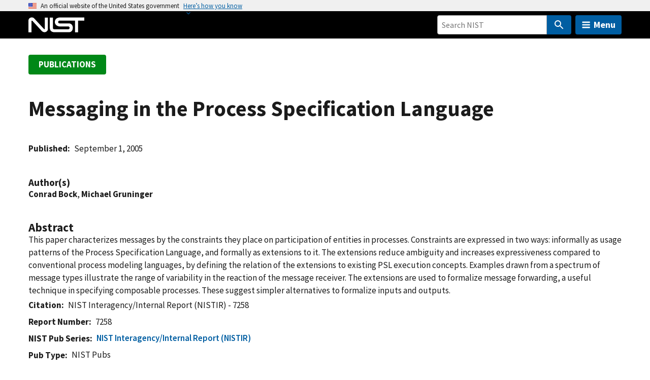

--- FILE ---
content_type: text/html; charset=UTF-8
request_url: https://www.nist.gov/publications/messaging-process-specification-language
body_size: 21363
content:
<!DOCTYPE html>
<html lang="en" dir="ltr" prefix="content: http://purl.org/rss/1.0/modules/content/  dc: http://purl.org/dc/terms/  foaf: http://xmlns.com/foaf/0.1/  og: http://ogp.me/ns#  rdfs: http://www.w3.org/2000/01/rdf-schema#  schema: http://schema.org/  sioc: http://rdfs.org/sioc/ns#  sioct: http://rdfs.org/sioc/types#  skos: http://www.w3.org/2004/02/skos/core#  xsd: http://www.w3.org/2001/XMLSchema# ">
  <head>
    <meta charset="utf-8" /><script type="text/javascript">(window.NREUM||(NREUM={})).init={ajax:{deny_list:["bam.nr-data.net"]},feature_flags:["soft_nav"]};(window.NREUM||(NREUM={})).loader_config={licenseKey:"37b7ccb661",applicationID:"1089704227",browserID:"1134161994"};;/*! For license information please see nr-loader-rum-1.308.0.min.js.LICENSE.txt */
(()=>{var e,t,r={163:(e,t,r)=>{"use strict";r.d(t,{j:()=>E});var n=r(384),i=r(1741);var a=r(2555);r(860).K7.genericEvents;const s="experimental.resources",o="register",c=e=>{if(!e||"string"!=typeof e)return!1;try{document.createDocumentFragment().querySelector(e)}catch{return!1}return!0};var d=r(2614),u=r(944),l=r(8122);const f="[data-nr-mask]",g=e=>(0,l.a)(e,(()=>{const e={feature_flags:[],experimental:{allow_registered_children:!1,resources:!1},mask_selector:"*",block_selector:"[data-nr-block]",mask_input_options:{color:!1,date:!1,"datetime-local":!1,email:!1,month:!1,number:!1,range:!1,search:!1,tel:!1,text:!1,time:!1,url:!1,week:!1,textarea:!1,select:!1,password:!0}};return{ajax:{deny_list:void 0,block_internal:!0,enabled:!0,autoStart:!0},api:{get allow_registered_children(){return e.feature_flags.includes(o)||e.experimental.allow_registered_children},set allow_registered_children(t){e.experimental.allow_registered_children=t},duplicate_registered_data:!1},browser_consent_mode:{enabled:!1},distributed_tracing:{enabled:void 0,exclude_newrelic_header:void 0,cors_use_newrelic_header:void 0,cors_use_tracecontext_headers:void 0,allowed_origins:void 0},get feature_flags(){return e.feature_flags},set feature_flags(t){e.feature_flags=t},generic_events:{enabled:!0,autoStart:!0},harvest:{interval:30},jserrors:{enabled:!0,autoStart:!0},logging:{enabled:!0,autoStart:!0},metrics:{enabled:!0,autoStart:!0},obfuscate:void 0,page_action:{enabled:!0},page_view_event:{enabled:!0,autoStart:!0},page_view_timing:{enabled:!0,autoStart:!0},performance:{capture_marks:!1,capture_measures:!1,capture_detail:!0,resources:{get enabled(){return e.feature_flags.includes(s)||e.experimental.resources},set enabled(t){e.experimental.resources=t},asset_types:[],first_party_domains:[],ignore_newrelic:!0}},privacy:{cookies_enabled:!0},proxy:{assets:void 0,beacon:void 0},session:{expiresMs:d.wk,inactiveMs:d.BB},session_replay:{autoStart:!0,enabled:!1,preload:!1,sampling_rate:10,error_sampling_rate:100,collect_fonts:!1,inline_images:!1,fix_stylesheets:!0,mask_all_inputs:!0,get mask_text_selector(){return e.mask_selector},set mask_text_selector(t){c(t)?e.mask_selector="".concat(t,",").concat(f):""===t||null===t?e.mask_selector=f:(0,u.R)(5,t)},get block_class(){return"nr-block"},get ignore_class(){return"nr-ignore"},get mask_text_class(){return"nr-mask"},get block_selector(){return e.block_selector},set block_selector(t){c(t)?e.block_selector+=",".concat(t):""!==t&&(0,u.R)(6,t)},get mask_input_options(){return e.mask_input_options},set mask_input_options(t){t&&"object"==typeof t?e.mask_input_options={...t,password:!0}:(0,u.R)(7,t)}},session_trace:{enabled:!0,autoStart:!0},soft_navigations:{enabled:!0,autoStart:!0},spa:{enabled:!0,autoStart:!0},ssl:void 0,user_actions:{enabled:!0,elementAttributes:["id","className","tagName","type"]}}})());var p=r(6154),m=r(9324);let h=0;const v={buildEnv:m.F3,distMethod:m.Xs,version:m.xv,originTime:p.WN},b={consented:!1},y={appMetadata:{},get consented(){return this.session?.state?.consent||b.consented},set consented(e){b.consented=e},customTransaction:void 0,denyList:void 0,disabled:!1,harvester:void 0,isolatedBacklog:!1,isRecording:!1,loaderType:void 0,maxBytes:3e4,obfuscator:void 0,onerror:void 0,ptid:void 0,releaseIds:{},session:void 0,timeKeeper:void 0,registeredEntities:[],jsAttributesMetadata:{bytes:0},get harvestCount(){return++h}},_=e=>{const t=(0,l.a)(e,y),r=Object.keys(v).reduce((e,t)=>(e[t]={value:v[t],writable:!1,configurable:!0,enumerable:!0},e),{});return Object.defineProperties(t,r)};var w=r(5701);const x=e=>{const t=e.startsWith("http");e+="/",r.p=t?e:"https://"+e};var R=r(7836),k=r(3241);const A={accountID:void 0,trustKey:void 0,agentID:void 0,licenseKey:void 0,applicationID:void 0,xpid:void 0},S=e=>(0,l.a)(e,A),T=new Set;function E(e,t={},r,s){let{init:o,info:c,loader_config:d,runtime:u={},exposed:l=!0}=t;if(!c){const e=(0,n.pV)();o=e.init,c=e.info,d=e.loader_config}e.init=g(o||{}),e.loader_config=S(d||{}),c.jsAttributes??={},p.bv&&(c.jsAttributes.isWorker=!0),e.info=(0,a.D)(c);const f=e.init,m=[c.beacon,c.errorBeacon];T.has(e.agentIdentifier)||(f.proxy.assets&&(x(f.proxy.assets),m.push(f.proxy.assets)),f.proxy.beacon&&m.push(f.proxy.beacon),e.beacons=[...m],function(e){const t=(0,n.pV)();Object.getOwnPropertyNames(i.W.prototype).forEach(r=>{const n=i.W.prototype[r];if("function"!=typeof n||"constructor"===n)return;let a=t[r];e[r]&&!1!==e.exposed&&"micro-agent"!==e.runtime?.loaderType&&(t[r]=(...t)=>{const n=e[r](...t);return a?a(...t):n})})}(e),(0,n.US)("activatedFeatures",w.B)),u.denyList=[...f.ajax.deny_list||[],...f.ajax.block_internal?m:[]],u.ptid=e.agentIdentifier,u.loaderType=r,e.runtime=_(u),T.has(e.agentIdentifier)||(e.ee=R.ee.get(e.agentIdentifier),e.exposed=l,(0,k.W)({agentIdentifier:e.agentIdentifier,drained:!!w.B?.[e.agentIdentifier],type:"lifecycle",name:"initialize",feature:void 0,data:e.config})),T.add(e.agentIdentifier)}},384:(e,t,r)=>{"use strict";r.d(t,{NT:()=>s,US:()=>u,Zm:()=>o,bQ:()=>d,dV:()=>c,pV:()=>l});var n=r(6154),i=r(1863),a=r(1910);const s={beacon:"bam.nr-data.net",errorBeacon:"bam.nr-data.net"};function o(){return n.gm.NREUM||(n.gm.NREUM={}),void 0===n.gm.newrelic&&(n.gm.newrelic=n.gm.NREUM),n.gm.NREUM}function c(){let e=o();return e.o||(e.o={ST:n.gm.setTimeout,SI:n.gm.setImmediate||n.gm.setInterval,CT:n.gm.clearTimeout,XHR:n.gm.XMLHttpRequest,REQ:n.gm.Request,EV:n.gm.Event,PR:n.gm.Promise,MO:n.gm.MutationObserver,FETCH:n.gm.fetch,WS:n.gm.WebSocket},(0,a.i)(...Object.values(e.o))),e}function d(e,t){let r=o();r.initializedAgents??={},t.initializedAt={ms:(0,i.t)(),date:new Date},r.initializedAgents[e]=t}function u(e,t){o()[e]=t}function l(){return function(){let e=o();const t=e.info||{};e.info={beacon:s.beacon,errorBeacon:s.errorBeacon,...t}}(),function(){let e=o();const t=e.init||{};e.init={...t}}(),c(),function(){let e=o();const t=e.loader_config||{};e.loader_config={...t}}(),o()}},782:(e,t,r)=>{"use strict";r.d(t,{T:()=>n});const n=r(860).K7.pageViewTiming},860:(e,t,r)=>{"use strict";r.d(t,{$J:()=>u,K7:()=>c,P3:()=>d,XX:()=>i,Yy:()=>o,df:()=>a,qY:()=>n,v4:()=>s});const n="events",i="jserrors",a="browser/blobs",s="rum",o="browser/logs",c={ajax:"ajax",genericEvents:"generic_events",jserrors:i,logging:"logging",metrics:"metrics",pageAction:"page_action",pageViewEvent:"page_view_event",pageViewTiming:"page_view_timing",sessionReplay:"session_replay",sessionTrace:"session_trace",softNav:"soft_navigations",spa:"spa"},d={[c.pageViewEvent]:1,[c.pageViewTiming]:2,[c.metrics]:3,[c.jserrors]:4,[c.spa]:5,[c.ajax]:6,[c.sessionTrace]:7,[c.softNav]:8,[c.sessionReplay]:9,[c.logging]:10,[c.genericEvents]:11},u={[c.pageViewEvent]:s,[c.pageViewTiming]:n,[c.ajax]:n,[c.spa]:n,[c.softNav]:n,[c.metrics]:i,[c.jserrors]:i,[c.sessionTrace]:a,[c.sessionReplay]:a,[c.logging]:o,[c.genericEvents]:"ins"}},944:(e,t,r)=>{"use strict";r.d(t,{R:()=>i});var n=r(3241);function i(e,t){"function"==typeof console.debug&&(console.debug("New Relic Warning: https://github.com/newrelic/newrelic-browser-agent/blob/main/docs/warning-codes.md#".concat(e),t),(0,n.W)({agentIdentifier:null,drained:null,type:"data",name:"warn",feature:"warn",data:{code:e,secondary:t}}))}},1687:(e,t,r)=>{"use strict";r.d(t,{Ak:()=>d,Ze:()=>f,x3:()=>u});var n=r(3241),i=r(7836),a=r(3606),s=r(860),o=r(2646);const c={};function d(e,t){const r={staged:!1,priority:s.P3[t]||0};l(e),c[e].get(t)||c[e].set(t,r)}function u(e,t){e&&c[e]&&(c[e].get(t)&&c[e].delete(t),p(e,t,!1),c[e].size&&g(e))}function l(e){if(!e)throw new Error("agentIdentifier required");c[e]||(c[e]=new Map)}function f(e="",t="feature",r=!1){if(l(e),!e||!c[e].get(t)||r)return p(e,t);c[e].get(t).staged=!0,g(e)}function g(e){const t=Array.from(c[e]);t.every(([e,t])=>t.staged)&&(t.sort((e,t)=>e[1].priority-t[1].priority),t.forEach(([t])=>{c[e].delete(t),p(e,t)}))}function p(e,t,r=!0){const s=e?i.ee.get(e):i.ee,c=a.i.handlers;if(!s.aborted&&s.backlog&&c){if((0,n.W)({agentIdentifier:e,type:"lifecycle",name:"drain",feature:t}),r){const e=s.backlog[t],r=c[t];if(r){for(let t=0;e&&t<e.length;++t)m(e[t],r);Object.entries(r).forEach(([e,t])=>{Object.values(t||{}).forEach(t=>{t[0]?.on&&t[0]?.context()instanceof o.y&&t[0].on(e,t[1])})})}}s.isolatedBacklog||delete c[t],s.backlog[t]=null,s.emit("drain-"+t,[])}}function m(e,t){var r=e[1];Object.values(t[r]||{}).forEach(t=>{var r=e[0];if(t[0]===r){var n=t[1],i=e[3],a=e[2];n.apply(i,a)}})}},1738:(e,t,r)=>{"use strict";r.d(t,{U:()=>g,Y:()=>f});var n=r(3241),i=r(9908),a=r(1863),s=r(944),o=r(5701),c=r(3969),d=r(8362),u=r(860),l=r(4261);function f(e,t,r,a){const f=a||r;!f||f[e]&&f[e]!==d.d.prototype[e]||(f[e]=function(){(0,i.p)(c.xV,["API/"+e+"/called"],void 0,u.K7.metrics,r.ee),(0,n.W)({agentIdentifier:r.agentIdentifier,drained:!!o.B?.[r.agentIdentifier],type:"data",name:"api",feature:l.Pl+e,data:{}});try{return t.apply(this,arguments)}catch(e){(0,s.R)(23,e)}})}function g(e,t,r,n,s){const o=e.info;null===r?delete o.jsAttributes[t]:o.jsAttributes[t]=r,(s||null===r)&&(0,i.p)(l.Pl+n,[(0,a.t)(),t,r],void 0,"session",e.ee)}},1741:(e,t,r)=>{"use strict";r.d(t,{W:()=>a});var n=r(944),i=r(4261);class a{#e(e,...t){if(this[e]!==a.prototype[e])return this[e](...t);(0,n.R)(35,e)}addPageAction(e,t){return this.#e(i.hG,e,t)}register(e){return this.#e(i.eY,e)}recordCustomEvent(e,t){return this.#e(i.fF,e,t)}setPageViewName(e,t){return this.#e(i.Fw,e,t)}setCustomAttribute(e,t,r){return this.#e(i.cD,e,t,r)}noticeError(e,t){return this.#e(i.o5,e,t)}setUserId(e,t=!1){return this.#e(i.Dl,e,t)}setApplicationVersion(e){return this.#e(i.nb,e)}setErrorHandler(e){return this.#e(i.bt,e)}addRelease(e,t){return this.#e(i.k6,e,t)}log(e,t){return this.#e(i.$9,e,t)}start(){return this.#e(i.d3)}finished(e){return this.#e(i.BL,e)}recordReplay(){return this.#e(i.CH)}pauseReplay(){return this.#e(i.Tb)}addToTrace(e){return this.#e(i.U2,e)}setCurrentRouteName(e){return this.#e(i.PA,e)}interaction(e){return this.#e(i.dT,e)}wrapLogger(e,t,r){return this.#e(i.Wb,e,t,r)}measure(e,t){return this.#e(i.V1,e,t)}consent(e){return this.#e(i.Pv,e)}}},1863:(e,t,r)=>{"use strict";function n(){return Math.floor(performance.now())}r.d(t,{t:()=>n})},1910:(e,t,r)=>{"use strict";r.d(t,{i:()=>a});var n=r(944);const i=new Map;function a(...e){return e.every(e=>{if(i.has(e))return i.get(e);const t="function"==typeof e?e.toString():"",r=t.includes("[native code]"),a=t.includes("nrWrapper");return r||a||(0,n.R)(64,e?.name||t),i.set(e,r),r})}},2555:(e,t,r)=>{"use strict";r.d(t,{D:()=>o,f:()=>s});var n=r(384),i=r(8122);const a={beacon:n.NT.beacon,errorBeacon:n.NT.errorBeacon,licenseKey:void 0,applicationID:void 0,sa:void 0,queueTime:void 0,applicationTime:void 0,ttGuid:void 0,user:void 0,account:void 0,product:void 0,extra:void 0,jsAttributes:{},userAttributes:void 0,atts:void 0,transactionName:void 0,tNamePlain:void 0};function s(e){try{return!!e.licenseKey&&!!e.errorBeacon&&!!e.applicationID}catch(e){return!1}}const o=e=>(0,i.a)(e,a)},2614:(e,t,r)=>{"use strict";r.d(t,{BB:()=>s,H3:()=>n,g:()=>d,iL:()=>c,tS:()=>o,uh:()=>i,wk:()=>a});const n="NRBA",i="SESSION",a=144e5,s=18e5,o={STARTED:"session-started",PAUSE:"session-pause",RESET:"session-reset",RESUME:"session-resume",UPDATE:"session-update"},c={SAME_TAB:"same-tab",CROSS_TAB:"cross-tab"},d={OFF:0,FULL:1,ERROR:2}},2646:(e,t,r)=>{"use strict";r.d(t,{y:()=>n});class n{constructor(e){this.contextId=e}}},2843:(e,t,r)=>{"use strict";r.d(t,{G:()=>a,u:()=>i});var n=r(3878);function i(e,t=!1,r,i){(0,n.DD)("visibilitychange",function(){if(t)return void("hidden"===document.visibilityState&&e());e(document.visibilityState)},r,i)}function a(e,t,r){(0,n.sp)("pagehide",e,t,r)}},3241:(e,t,r)=>{"use strict";r.d(t,{W:()=>a});var n=r(6154);const i="newrelic";function a(e={}){try{n.gm.dispatchEvent(new CustomEvent(i,{detail:e}))}catch(e){}}},3606:(e,t,r)=>{"use strict";r.d(t,{i:()=>a});var n=r(9908);a.on=s;var i=a.handlers={};function a(e,t,r,a){s(a||n.d,i,e,t,r)}function s(e,t,r,i,a){a||(a="feature"),e||(e=n.d);var s=t[a]=t[a]||{};(s[r]=s[r]||[]).push([e,i])}},3878:(e,t,r)=>{"use strict";function n(e,t){return{capture:e,passive:!1,signal:t}}function i(e,t,r=!1,i){window.addEventListener(e,t,n(r,i))}function a(e,t,r=!1,i){document.addEventListener(e,t,n(r,i))}r.d(t,{DD:()=>a,jT:()=>n,sp:()=>i})},3969:(e,t,r)=>{"use strict";r.d(t,{TZ:()=>n,XG:()=>o,rs:()=>i,xV:()=>s,z_:()=>a});const n=r(860).K7.metrics,i="sm",a="cm",s="storeSupportabilityMetrics",o="storeEventMetrics"},4234:(e,t,r)=>{"use strict";r.d(t,{W:()=>a});var n=r(7836),i=r(1687);class a{constructor(e,t){this.agentIdentifier=e,this.ee=n.ee.get(e),this.featureName=t,this.blocked=!1}deregisterDrain(){(0,i.x3)(this.agentIdentifier,this.featureName)}}},4261:(e,t,r)=>{"use strict";r.d(t,{$9:()=>d,BL:()=>o,CH:()=>g,Dl:()=>_,Fw:()=>y,PA:()=>h,Pl:()=>n,Pv:()=>k,Tb:()=>l,U2:()=>a,V1:()=>R,Wb:()=>x,bt:()=>b,cD:()=>v,d3:()=>w,dT:()=>c,eY:()=>p,fF:()=>f,hG:()=>i,k6:()=>s,nb:()=>m,o5:()=>u});const n="api-",i="addPageAction",a="addToTrace",s="addRelease",o="finished",c="interaction",d="log",u="noticeError",l="pauseReplay",f="recordCustomEvent",g="recordReplay",p="register",m="setApplicationVersion",h="setCurrentRouteName",v="setCustomAttribute",b="setErrorHandler",y="setPageViewName",_="setUserId",w="start",x="wrapLogger",R="measure",k="consent"},5289:(e,t,r)=>{"use strict";r.d(t,{GG:()=>s,Qr:()=>c,sB:()=>o});var n=r(3878),i=r(6389);function a(){return"undefined"==typeof document||"complete"===document.readyState}function s(e,t){if(a())return e();const r=(0,i.J)(e),s=setInterval(()=>{a()&&(clearInterval(s),r())},500);(0,n.sp)("load",r,t)}function o(e){if(a())return e();(0,n.DD)("DOMContentLoaded",e)}function c(e){if(a())return e();(0,n.sp)("popstate",e)}},5607:(e,t,r)=>{"use strict";r.d(t,{W:()=>n});const n=(0,r(9566).bz)()},5701:(e,t,r)=>{"use strict";r.d(t,{B:()=>a,t:()=>s});var n=r(3241);const i=new Set,a={};function s(e,t){const r=t.agentIdentifier;a[r]??={},e&&"object"==typeof e&&(i.has(r)||(t.ee.emit("rumresp",[e]),a[r]=e,i.add(r),(0,n.W)({agentIdentifier:r,loaded:!0,drained:!0,type:"lifecycle",name:"load",feature:void 0,data:e})))}},6154:(e,t,r)=>{"use strict";r.d(t,{OF:()=>c,RI:()=>i,WN:()=>u,bv:()=>a,eN:()=>l,gm:()=>s,mw:()=>o,sb:()=>d});var n=r(1863);const i="undefined"!=typeof window&&!!window.document,a="undefined"!=typeof WorkerGlobalScope&&("undefined"!=typeof self&&self instanceof WorkerGlobalScope&&self.navigator instanceof WorkerNavigator||"undefined"!=typeof globalThis&&globalThis instanceof WorkerGlobalScope&&globalThis.navigator instanceof WorkerNavigator),s=i?window:"undefined"!=typeof WorkerGlobalScope&&("undefined"!=typeof self&&self instanceof WorkerGlobalScope&&self||"undefined"!=typeof globalThis&&globalThis instanceof WorkerGlobalScope&&globalThis),o=Boolean("hidden"===s?.document?.visibilityState),c=/iPad|iPhone|iPod/.test(s.navigator?.userAgent),d=c&&"undefined"==typeof SharedWorker,u=((()=>{const e=s.navigator?.userAgent?.match(/Firefox[/\s](\d+\.\d+)/);Array.isArray(e)&&e.length>=2&&e[1]})(),Date.now()-(0,n.t)()),l=()=>"undefined"!=typeof PerformanceNavigationTiming&&s?.performance?.getEntriesByType("navigation")?.[0]?.responseStart},6389:(e,t,r)=>{"use strict";function n(e,t=500,r={}){const n=r?.leading||!1;let i;return(...r)=>{n&&void 0===i&&(e.apply(this,r),i=setTimeout(()=>{i=clearTimeout(i)},t)),n||(clearTimeout(i),i=setTimeout(()=>{e.apply(this,r)},t))}}function i(e){let t=!1;return(...r)=>{t||(t=!0,e.apply(this,r))}}r.d(t,{J:()=>i,s:()=>n})},6630:(e,t,r)=>{"use strict";r.d(t,{T:()=>n});const n=r(860).K7.pageViewEvent},7699:(e,t,r)=>{"use strict";r.d(t,{It:()=>a,KC:()=>o,No:()=>i,qh:()=>s});var n=r(860);const i=16e3,a=1e6,s="SESSION_ERROR",o={[n.K7.logging]:!0,[n.K7.genericEvents]:!1,[n.K7.jserrors]:!1,[n.K7.ajax]:!1}},7836:(e,t,r)=>{"use strict";r.d(t,{P:()=>o,ee:()=>c});var n=r(384),i=r(8990),a=r(2646),s=r(5607);const o="nr@context:".concat(s.W),c=function e(t,r){var n={},s={},u={},l=!1;try{l=16===r.length&&d.initializedAgents?.[r]?.runtime.isolatedBacklog}catch(e){}var f={on:p,addEventListener:p,removeEventListener:function(e,t){var r=n[e];if(!r)return;for(var i=0;i<r.length;i++)r[i]===t&&r.splice(i,1)},emit:function(e,r,n,i,a){!1!==a&&(a=!0);if(c.aborted&&!i)return;t&&a&&t.emit(e,r,n);var o=g(n);m(e).forEach(e=>{e.apply(o,r)});var d=v()[s[e]];d&&d.push([f,e,r,o]);return o},get:h,listeners:m,context:g,buffer:function(e,t){const r=v();if(t=t||"feature",f.aborted)return;Object.entries(e||{}).forEach(([e,n])=>{s[n]=t,t in r||(r[t]=[])})},abort:function(){f._aborted=!0,Object.keys(f.backlog).forEach(e=>{delete f.backlog[e]})},isBuffering:function(e){return!!v()[s[e]]},debugId:r,backlog:l?{}:t&&"object"==typeof t.backlog?t.backlog:{},isolatedBacklog:l};return Object.defineProperty(f,"aborted",{get:()=>{let e=f._aborted||!1;return e||(t&&(e=t.aborted),e)}}),f;function g(e){return e&&e instanceof a.y?e:e?(0,i.I)(e,o,()=>new a.y(o)):new a.y(o)}function p(e,t){n[e]=m(e).concat(t)}function m(e){return n[e]||[]}function h(t){return u[t]=u[t]||e(f,t)}function v(){return f.backlog}}(void 0,"globalEE"),d=(0,n.Zm)();d.ee||(d.ee=c)},8122:(e,t,r)=>{"use strict";r.d(t,{a:()=>i});var n=r(944);function i(e,t){try{if(!e||"object"!=typeof e)return(0,n.R)(3);if(!t||"object"!=typeof t)return(0,n.R)(4);const r=Object.create(Object.getPrototypeOf(t),Object.getOwnPropertyDescriptors(t)),a=0===Object.keys(r).length?e:r;for(let s in a)if(void 0!==e[s])try{if(null===e[s]){r[s]=null;continue}Array.isArray(e[s])&&Array.isArray(t[s])?r[s]=Array.from(new Set([...e[s],...t[s]])):"object"==typeof e[s]&&"object"==typeof t[s]?r[s]=i(e[s],t[s]):r[s]=e[s]}catch(e){r[s]||(0,n.R)(1,e)}return r}catch(e){(0,n.R)(2,e)}}},8362:(e,t,r)=>{"use strict";r.d(t,{d:()=>a});var n=r(9566),i=r(1741);class a extends i.W{agentIdentifier=(0,n.LA)(16)}},8374:(e,t,r)=>{r.nc=(()=>{try{return document?.currentScript?.nonce}catch(e){}return""})()},8990:(e,t,r)=>{"use strict";r.d(t,{I:()=>i});var n=Object.prototype.hasOwnProperty;function i(e,t,r){if(n.call(e,t))return e[t];var i=r();if(Object.defineProperty&&Object.keys)try{return Object.defineProperty(e,t,{value:i,writable:!0,enumerable:!1}),i}catch(e){}return e[t]=i,i}},9324:(e,t,r)=>{"use strict";r.d(t,{F3:()=>i,Xs:()=>a,xv:()=>n});const n="1.308.0",i="PROD",a="CDN"},9566:(e,t,r)=>{"use strict";r.d(t,{LA:()=>o,bz:()=>s});var n=r(6154);const i="xxxxxxxx-xxxx-4xxx-yxxx-xxxxxxxxxxxx";function a(e,t){return e?15&e[t]:16*Math.random()|0}function s(){const e=n.gm?.crypto||n.gm?.msCrypto;let t,r=0;return e&&e.getRandomValues&&(t=e.getRandomValues(new Uint8Array(30))),i.split("").map(e=>"x"===e?a(t,r++).toString(16):"y"===e?(3&a()|8).toString(16):e).join("")}function o(e){const t=n.gm?.crypto||n.gm?.msCrypto;let r,i=0;t&&t.getRandomValues&&(r=t.getRandomValues(new Uint8Array(e)));const s=[];for(var o=0;o<e;o++)s.push(a(r,i++).toString(16));return s.join("")}},9908:(e,t,r)=>{"use strict";r.d(t,{d:()=>n,p:()=>i});var n=r(7836).ee.get("handle");function i(e,t,r,i,a){a?(a.buffer([e],i),a.emit(e,t,r)):(n.buffer([e],i),n.emit(e,t,r))}}},n={};function i(e){var t=n[e];if(void 0!==t)return t.exports;var a=n[e]={exports:{}};return r[e](a,a.exports,i),a.exports}i.m=r,i.d=(e,t)=>{for(var r in t)i.o(t,r)&&!i.o(e,r)&&Object.defineProperty(e,r,{enumerable:!0,get:t[r]})},i.f={},i.e=e=>Promise.all(Object.keys(i.f).reduce((t,r)=>(i.f[r](e,t),t),[])),i.u=e=>"nr-rum-1.308.0.min.js",i.o=(e,t)=>Object.prototype.hasOwnProperty.call(e,t),e={},t="NRBA-1.308.0.PROD:",i.l=(r,n,a,s)=>{if(e[r])e[r].push(n);else{var o,c;if(void 0!==a)for(var d=document.getElementsByTagName("script"),u=0;u<d.length;u++){var l=d[u];if(l.getAttribute("src")==r||l.getAttribute("data-webpack")==t+a){o=l;break}}if(!o){c=!0;var f={296:"sha512-+MIMDsOcckGXa1EdWHqFNv7P+JUkd5kQwCBr3KE6uCvnsBNUrdSt4a/3/L4j4TxtnaMNjHpza2/erNQbpacJQA=="};(o=document.createElement("script")).charset="utf-8",i.nc&&o.setAttribute("nonce",i.nc),o.setAttribute("data-webpack",t+a),o.src=r,0!==o.src.indexOf(window.location.origin+"/")&&(o.crossOrigin="anonymous"),f[s]&&(o.integrity=f[s])}e[r]=[n];var g=(t,n)=>{o.onerror=o.onload=null,clearTimeout(p);var i=e[r];if(delete e[r],o.parentNode&&o.parentNode.removeChild(o),i&&i.forEach(e=>e(n)),t)return t(n)},p=setTimeout(g.bind(null,void 0,{type:"timeout",target:o}),12e4);o.onerror=g.bind(null,o.onerror),o.onload=g.bind(null,o.onload),c&&document.head.appendChild(o)}},i.r=e=>{"undefined"!=typeof Symbol&&Symbol.toStringTag&&Object.defineProperty(e,Symbol.toStringTag,{value:"Module"}),Object.defineProperty(e,"__esModule",{value:!0})},i.p="https://js-agent.newrelic.com/",(()=>{var e={374:0,840:0};i.f.j=(t,r)=>{var n=i.o(e,t)?e[t]:void 0;if(0!==n)if(n)r.push(n[2]);else{var a=new Promise((r,i)=>n=e[t]=[r,i]);r.push(n[2]=a);var s=i.p+i.u(t),o=new Error;i.l(s,r=>{if(i.o(e,t)&&(0!==(n=e[t])&&(e[t]=void 0),n)){var a=r&&("load"===r.type?"missing":r.type),s=r&&r.target&&r.target.src;o.message="Loading chunk "+t+" failed: ("+a+": "+s+")",o.name="ChunkLoadError",o.type=a,o.request=s,n[1](o)}},"chunk-"+t,t)}};var t=(t,r)=>{var n,a,[s,o,c]=r,d=0;if(s.some(t=>0!==e[t])){for(n in o)i.o(o,n)&&(i.m[n]=o[n]);if(c)c(i)}for(t&&t(r);d<s.length;d++)a=s[d],i.o(e,a)&&e[a]&&e[a][0](),e[a]=0},r=self["webpackChunk:NRBA-1.308.0.PROD"]=self["webpackChunk:NRBA-1.308.0.PROD"]||[];r.forEach(t.bind(null,0)),r.push=t.bind(null,r.push.bind(r))})(),(()=>{"use strict";i(8374);var e=i(8362),t=i(860);const r=Object.values(t.K7);var n=i(163);var a=i(9908),s=i(1863),o=i(4261),c=i(1738);var d=i(1687),u=i(4234),l=i(5289),f=i(6154),g=i(944),p=i(384);const m=e=>f.RI&&!0===e?.privacy.cookies_enabled;function h(e){return!!(0,p.dV)().o.MO&&m(e)&&!0===e?.session_trace.enabled}var v=i(6389),b=i(7699);class y extends u.W{constructor(e,t){super(e.agentIdentifier,t),this.agentRef=e,this.abortHandler=void 0,this.featAggregate=void 0,this.loadedSuccessfully=void 0,this.onAggregateImported=new Promise(e=>{this.loadedSuccessfully=e}),this.deferred=Promise.resolve(),!1===e.init[this.featureName].autoStart?this.deferred=new Promise((t,r)=>{this.ee.on("manual-start-all",(0,v.J)(()=>{(0,d.Ak)(e.agentIdentifier,this.featureName),t()}))}):(0,d.Ak)(e.agentIdentifier,t)}importAggregator(e,t,r={}){if(this.featAggregate)return;const n=async()=>{let n;await this.deferred;try{if(m(e.init)){const{setupAgentSession:t}=await i.e(296).then(i.bind(i,3305));n=t(e)}}catch(e){(0,g.R)(20,e),this.ee.emit("internal-error",[e]),(0,a.p)(b.qh,[e],void 0,this.featureName,this.ee)}try{if(!this.#t(this.featureName,n,e.init))return(0,d.Ze)(this.agentIdentifier,this.featureName),void this.loadedSuccessfully(!1);const{Aggregate:i}=await t();this.featAggregate=new i(e,r),e.runtime.harvester.initializedAggregates.push(this.featAggregate),this.loadedSuccessfully(!0)}catch(e){(0,g.R)(34,e),this.abortHandler?.(),(0,d.Ze)(this.agentIdentifier,this.featureName,!0),this.loadedSuccessfully(!1),this.ee&&this.ee.abort()}};f.RI?(0,l.GG)(()=>n(),!0):n()}#t(e,r,n){if(this.blocked)return!1;switch(e){case t.K7.sessionReplay:return h(n)&&!!r;case t.K7.sessionTrace:return!!r;default:return!0}}}var _=i(6630),w=i(2614),x=i(3241);class R extends y{static featureName=_.T;constructor(e){var t;super(e,_.T),this.setupInspectionEvents(e.agentIdentifier),t=e,(0,c.Y)(o.Fw,function(e,r){"string"==typeof e&&("/"!==e.charAt(0)&&(e="/"+e),t.runtime.customTransaction=(r||"http://custom.transaction")+e,(0,a.p)(o.Pl+o.Fw,[(0,s.t)()],void 0,void 0,t.ee))},t),this.importAggregator(e,()=>i.e(296).then(i.bind(i,3943)))}setupInspectionEvents(e){const t=(t,r)=>{t&&(0,x.W)({agentIdentifier:e,timeStamp:t.timeStamp,loaded:"complete"===t.target.readyState,type:"window",name:r,data:t.target.location+""})};(0,l.sB)(e=>{t(e,"DOMContentLoaded")}),(0,l.GG)(e=>{t(e,"load")}),(0,l.Qr)(e=>{t(e,"navigate")}),this.ee.on(w.tS.UPDATE,(t,r)=>{(0,x.W)({agentIdentifier:e,type:"lifecycle",name:"session",data:r})})}}class k extends e.d{constructor(e){var t;(super(),f.gm)?(this.features={},(0,p.bQ)(this.agentIdentifier,this),this.desiredFeatures=new Set(e.features||[]),this.desiredFeatures.add(R),(0,n.j)(this,e,e.loaderType||"agent"),t=this,(0,c.Y)(o.cD,function(e,r,n=!1){if("string"==typeof e){if(["string","number","boolean"].includes(typeof r)||null===r)return(0,c.U)(t,e,r,o.cD,n);(0,g.R)(40,typeof r)}else(0,g.R)(39,typeof e)},t),function(e){(0,c.Y)(o.Dl,function(t,r=!1){if("string"!=typeof t&&null!==t)return void(0,g.R)(41,typeof t);const n=e.info.jsAttributes["enduser.id"];r&&null!=n&&n!==t?(0,a.p)(o.Pl+"setUserIdAndResetSession",[t],void 0,"session",e.ee):(0,c.U)(e,"enduser.id",t,o.Dl,!0)},e)}(this),function(e){(0,c.Y)(o.nb,function(t){if("string"==typeof t||null===t)return(0,c.U)(e,"application.version",t,o.nb,!1);(0,g.R)(42,typeof t)},e)}(this),function(e){(0,c.Y)(o.d3,function(){e.ee.emit("manual-start-all")},e)}(this),function(e){(0,c.Y)(o.Pv,function(t=!0){if("boolean"==typeof t){if((0,a.p)(o.Pl+o.Pv,[t],void 0,"session",e.ee),e.runtime.consented=t,t){const t=e.features.page_view_event;t.onAggregateImported.then(e=>{const r=t.featAggregate;e&&!r.sentRum&&r.sendRum()})}}else(0,g.R)(65,typeof t)},e)}(this),this.run()):(0,g.R)(21)}get config(){return{info:this.info,init:this.init,loader_config:this.loader_config,runtime:this.runtime}}get api(){return this}run(){try{const e=function(e){const t={};return r.forEach(r=>{t[r]=!!e[r]?.enabled}),t}(this.init),n=[...this.desiredFeatures];n.sort((e,r)=>t.P3[e.featureName]-t.P3[r.featureName]),n.forEach(r=>{if(!e[r.featureName]&&r.featureName!==t.K7.pageViewEvent)return;if(r.featureName===t.K7.spa)return void(0,g.R)(67);const n=function(e){switch(e){case t.K7.ajax:return[t.K7.jserrors];case t.K7.sessionTrace:return[t.K7.ajax,t.K7.pageViewEvent];case t.K7.sessionReplay:return[t.K7.sessionTrace];case t.K7.pageViewTiming:return[t.K7.pageViewEvent];default:return[]}}(r.featureName).filter(e=>!(e in this.features));n.length>0&&(0,g.R)(36,{targetFeature:r.featureName,missingDependencies:n}),this.features[r.featureName]=new r(this)})}catch(e){(0,g.R)(22,e);for(const e in this.features)this.features[e].abortHandler?.();const t=(0,p.Zm)();delete t.initializedAgents[this.agentIdentifier]?.features,delete this.sharedAggregator;return t.ee.get(this.agentIdentifier).abort(),!1}}}var A=i(2843),S=i(782);class T extends y{static featureName=S.T;constructor(e){super(e,S.T),f.RI&&((0,A.u)(()=>(0,a.p)("docHidden",[(0,s.t)()],void 0,S.T,this.ee),!0),(0,A.G)(()=>(0,a.p)("winPagehide",[(0,s.t)()],void 0,S.T,this.ee)),this.importAggregator(e,()=>i.e(296).then(i.bind(i,2117))))}}var E=i(3969);class I extends y{static featureName=E.TZ;constructor(e){super(e,E.TZ),f.RI&&document.addEventListener("securitypolicyviolation",e=>{(0,a.p)(E.xV,["Generic/CSPViolation/Detected"],void 0,this.featureName,this.ee)}),this.importAggregator(e,()=>i.e(296).then(i.bind(i,9623)))}}new k({features:[R,T,I],loaderType:"lite"})})()})();</script>
<noscript><style>form.antibot * :not(.antibot-message) { display: none !important; }</style>
</noscript><script async src="https://www.googletagmanager.com/gtag/js?id=G-HEQ0YF2VYL"></script>
<script>window.dataLayer = window.dataLayer || [];function gtag(){dataLayer.push(arguments)};gtag("js", new Date());gtag("set", "developer_id.dMDhkMT", true);gtag('set', {'cookie_flags': 'SameSite=None;Secure', 'cookie_domain': 'www.nist.gov'});
gtag('config', 'G-CSLL4ZEK4L', { 
    'agency': 'DOC', 
    'subagency': 'NIST', 
    'groups': 'default',
});gtag("config", "G-HEQ0YF2VYL", {"groups":"default","page_placeholder":"PLACEHOLDER_page_location","link_attribution":true,"allow_ad_personalization_signals":false});gtag("config", "G-CSLL4ZEK4L", {"groups":"default","page_placeholder":"PLACEHOLDER_page_location","link_attribution":true,"allow_ad_personalization_signals":false});gtag("event", "custom", {"node_title":"Messaging in the Process Specification Language","node_id":"739626","content_type":"Publication"});</script>
<meta name="description" content="This paper characterizes messages by the constraints they place on participation of entities in processes." />
<link rel="shortlink" href="https://www.nist.gov/node/739626" />
<link rel="canonical" href="https://www.nist.gov/publications/messaging-process-specification-language" />
<meta name="citation_title" content="Messaging in the Process Specification Language" />
<meta name="citation_author" content="Conrad Bock" />
<meta name="citation_author" content="Michael Gruninger" />
<meta name="citation_publication_date" content="2005-09-01T08:00-04:00" />
<meta name="citation_pdf_url" content="https://doi.org/10.6028/NIST.IR.7258" />
<meta property="og:site_name" content="NIST" />
<meta property="og:type" content="Article" />
<meta property="og:url" content="https://www.nist.gov/publications/messaging-process-specification-language" />
<meta property="og:title" content="Messaging in the Process Specification Language" />
<meta property="og:description" content="This paper characterizes messages by the constraints they place on participation of entities in processes." />
<meta property="og:image" content="https://www.nist.gov/themes/custom/nist_www/img/homepage/nist_mark.png" />
<meta property="article:author" content="Conrad Bock" />
<meta property="article:author" content="Michael Gruninger" />
<meta property="article:published_time" content="2005-09-01T08:00-04:00" />
<meta property="article:modified_time" content="2021-10-12T11:10-04:00" />
<meta name="dcterms.title" content="Messaging in the Process Specification Language" />
<meta name="dcterms.creator" content="Conrad Bock, Michael Gruninger" />
<meta name="dcterms.description" content="This paper characterizes messages by the constraints they place on participation of entities in processes." />
<meta name="dcterms.publisher" content="Conrad Bock, Michael Gruninger" />
<meta name="dcterms.date" content="2005-09-01T08:00-04:00" />
<meta name="dcterms.type" content="text" />
<meta name="dcterms.format" content="text/html" />
<meta name="dcterms.identifier" content="https://www.nist.gov/publications/messaging-process-specification-language" />
<meta name="dcterms.source" content="NIST" />
<meta name="dcterms.created" content="2005-09-01T08:00-04:00" />
<meta name="dcterms.modified" content="2021-10-12T11:10-04:00" />
<meta name="twitter:card" content="summary_large_image" />
<meta name="twitter:description" content="This paper characterizes messages by the constraints they place on participation of entities in processes." />
<meta name="twitter:site" content="NIST" />
<meta name="twitter:title" content="Messaging in the Process Specification Language" />
<meta name="google-site-verification" content="QMu0ODkER3rN5hLcMLqNVf7e3bkjYsNLTuhqfH48jCA" />
<meta name="Generator" content="Drupal 10 (https://www.drupal.org)" />
<meta name="MobileOptimized" content="width" />
<meta name="HandheldFriendly" content="true" />
<meta name="viewport" content="width=device-width, initial-scale=1.0" />
<meta name="nist_search_modified" class="elastic" content="2021-10-12T11:10:00-04:00" />
<meta name="nist_search_bundle" class="elastic" content="publication" />
<link rel="icon" href="/themes/custom/nist_www/favicon.ico" type="image/vnd.microsoft.icon" />

    <title>Messaging in the Process Specification Language | NIST</title>
    <link rel="stylesheet" media="all" href="/sites/default/files/css/css_NlbCoZDcT-9JRCSnIwMy6Hwrl8YwKOhfI1W8_z0adno.css?delta=0&amp;language=en&amp;theme=nist_www&amp;include=[base64]" />
<link rel="stylesheet" media="all" href="/sites/default/files/css/css_1tILtEQNbrQC4mgnUclMdyMerJQU6Jvm9eYndBBwgPg.css?delta=1&amp;language=en&amp;theme=nist_www&amp;include=[base64]" />
<link rel="stylesheet" media="print" href="/sites/default/files/css/css_LpHBc8EPEsDrEJSd96BC5X0OHJG9W5P68QT2eD_fJio.css?delta=2&amp;language=en&amp;theme=nist_www&amp;include=[base64]" />
<link rel="stylesheet" media="all" href="/sites/default/files/css/css_5GB0yD0alCK5-UVq6LVF7vNUIZvRLnqID9zW70Pr1iM.css?delta=3&amp;language=en&amp;theme=nist_www&amp;include=[base64]" />

    <script src="/sites/default/files/js/js_5WbAeKWaHF5M7ZGOm0J4MoiuVLINg4UjWTVpVV4wxTc.js?scope=header&amp;delta=0&amp;language=en&amp;theme=nist_www&amp;include=[base64]"></script>

  </head>
  <body class="node-739626">
        <a href="#main-content" class="visually-hidden focusable" data-elastic-exclude>
      Skip to main content
    </a>
    
      <div class="dialog-off-canvas-main-canvas" data-off-canvas-main-canvas>
    
  <!-- nist-index-ignore-start -->
<section data-elastic-exclude class="usa-banner" aria-label="Official website of the United States government">
  <div class="usa-accordion">
    <header class="usa-banner__header">
      <div class="usa-banner__inner">
        <div class="grid-col-auto">
          <img class="usa-banner__header-flag" src="/libraries/nist-component-library/dist/img/us_flag_small.png" alt="U.S. flag">
        </div>
        <div class="grid-col-fill tablet:grid-col-auto">
          <p class="usa-banner__header-text">An official website of the United States government</p>
          <p class="usa-banner__header-action" aria-hidden="true">Here’s how you know</p>
        </div>
        <button class="usa-accordion__button usa-banner__button" aria-expanded="false" aria-controls="gov-banner-default">
          <span class="usa-banner__button-text">Here’s how you know</span>
        </button>
      </div>
    </header>
    <div class="usa-banner__content usa-accordion__content" id="gov-banner-default">
      <div class="grid-row grid-gap-lg">
        <div class="usa-banner__guidance tablet:grid-col-6">
          <img class="usa-banner__icon usa-media-block__img" src="/libraries/nist-component-library/dist/img/icon-dot-gov.svg" role="img" alt="" aria-hidden="true">
          <div class="usa-media-block__body">
            <p>
              <strong>Official websites use .gov</strong>
              <br/>
              A <strong>.gov</strong> website belongs to an official government organization in the United States.
            </p>
          </div>
        </div>
        <div class="usa-banner__guidance tablet:grid-col-6">
          <img class="usa-banner__icon usa-media-block__img" src="/libraries/nist-component-library/dist/img/icon-https.svg" role="img" alt="" aria-hidden="true">
          <div class="usa-media-block__body">
            <p>
              <strong>Secure .gov websites use HTTPS</strong>
              <br/>
              A <strong>lock</strong> (  <span class="icon-lock">
    <svg xmlns="http://www.w3.org/2000/svg" width="52" height="64" viewbox="0 0 52 64" class="usa-banner__lock-image" role="img" aria-labelledby="banner-lock-title banner-lock-description" focusable="false">
      <title id="banner-lock-title">Lock</title>
      <desc id="banner-lock-description">A locked padlock</desc><path fill="#000000" fill-rule="evenodd" d="M26 0c10.493 0 19 8.507 19 19v9h3a4 4 0 0 1 4 4v28a4 4 0 0 1-4 4H4a4 4 0 0 1-4-4V32a4 4 0 0 1 4-4h3v-9C7 8.507 15.507 0 26 0zm0 8c-5.979 0-10.843 4.77-10.996 10.712L15 19v9h22v-9c0-6.075-4.925-11-11-11z"/></svg>
  </span>
) or <strong>https://</strong> means you’ve safely connected to the .gov website. Share sensitive information only on official, secure websites.
            </p>
          </div>
        </div>
      </div>
    </div>
  </div>
</section>
<!-- nist-index-ignore-end -->

    
    <div data-elastic-exclude>
<!-- nist-index-ignore-start -->
<div class="nist-print-header" style="display:none;">
  <p class="nist-print-header__url">https://www.nist.gov/publications/messaging-process-specification-language</p>
  <img class="nist-print-header__logo" width="289" height="38" src="/libraries/nist-component-library/dist/img/logo/nist_logo_sidestack.svg" alt="National Institute of Standards and Technology" />
</div>


<div class="usa-overlay"></div>
<header class="usa-header nist-header--www nist-header--minimal" role="banner">
      <div class="usa-navbar__outer">
    <div class="usa-navbar">
      <div class="usa-logo flex-fill">
            <a href="/" title="National Institute of Standards and Technology" aria-label="Home">
      <img src="/libraries/nist-component-library/dist/img/logo/logo.svg" alt="National Institute of Standards and Technology" width="300px" height="80px" />
    </a>
        </div>
      <div class="usa-header__right grid-row flex-auto">
                                  <div class="grid-col-fill nist-header__search-group">
                      
<form class="usa-search usa-search--small"
  accept-charset="UTF-8"
  action="/search"
  id="search_form"
  method="get">
  <div role="search">
    <label class="usa-sr-only" for="search-form">Search NIST</label>
    <input class="usa-input" id="search-form" type="search" name="s" placeholder="Search NIST" required="" maxlength="128">
    <button class="usa-button" type="submit"><img src="/libraries/nist-component-library/dist/img/usa-icons-bg/search--white.svg" class="usa-search__submit-icon" alt="Search"></button>
  </div>
</form>
                  </div>
                  <div class="grid-col-auto padding-left-1">
            <button class="usa-menu-btn">Menu</button>
          </div>
              </div>
    </div>
  </div>

      


<nav aria-label="Primary navigation" class="usa-nav">
  <div class="usa-nav__inner">
    <button class="usa-nav__close">Close</button>
    <ul class="usa-nav__primary usa-accordion">
            <li class="usa-nav__primary-item">
                <a class="usa-nav__link" href="/publications">Publications</a>
              </li>
            <li class="usa-nav__primary-item">
                <button class="usa-accordion__button usa-nav__link" aria-expanded="false" aria-controls="primary_menu-2"><span>What We Do</span></button>
        <div id="primary_menu-2" class="usa-nav__submenu usa-megamenu">
          <div class="grid-row">
                                                        <div class="tablet:grid-col-fill"><ul class="usa-nav__submenu-list">
                            <li class="usa-nav__submenu-item">
                <a href="/topics" class="usa-nav__link">All Topics</a>
                              </li>
                                                        <li class="usa-nav__submenu-item">
                <a href="/advanced-communications" class="usa-nav__link">Advanced communications</a>
                              </li>
                                                        <li class="usa-nav__submenu-item">
                <a href="/artificial-intelligence" class="usa-nav__link">Artificial intelligence</a>
                              </li>
                                                        <li class="usa-nav__submenu-item">
                <a href="/bioscience" class="usa-nav__link">Bioscience</a>
                              </li>
                                                        <li class="usa-nav__submenu-item">
                <a href="/buildings-construction" class="usa-nav__link">Buildings and construction</a>
                              </li>
                                                        <li class="usa-nav__submenu-item">
                <a href="/chemistry" class="usa-nav__link">Chemistry</a>
                              </li>
                                                        <li class="usa-nav__submenu-item">
                <a href="/cybersecurity-and-privacy" class="usa-nav__link">Cybersecurity and Privacy</a>
                              </li>
                                                        <li class="usa-nav__submenu-item">
                <a href="/electronics" class="usa-nav__link">Electronics</a>
                              </li>
                                                        <li class="usa-nav__submenu-item">
                <a href="/energy" class="usa-nav__link">Energy</a>
                              </li>
                                                          </ul></div><div class="column-break tablet:grid-col-fill"><ul class="usa-nav__submenu-list">
                            <li class="usa-nav__submenu-item">
                <a href="/environment" class="usa-nav__link">Environment</a>
                              </li>
                                                        <li class="usa-nav__submenu-item">
                <a href="/fire" class="usa-nav__link">Fire</a>
                              </li>
                                                        <li class="usa-nav__submenu-item">
                <a href="/forensic-science" class="usa-nav__link">Forensic science</a>
                              </li>
                                                        <li class="usa-nav__submenu-item">
                <a href="/health" class="usa-nav__link">Health</a>
                              </li>
                                                        <li class="usa-nav__submenu-item">
                <a href="/information-technology" class="usa-nav__link">Information technology</a>
                              </li>
                                                        <li class="usa-nav__submenu-item">
                <a href="/infrastructure" class="usa-nav__link">Infrastructure</a>
                              </li>
                                                        <li class="usa-nav__submenu-item">
                <a href="/manufacturing" class="usa-nav__link">Manufacturing</a>
                              </li>
                                                        <li class="usa-nav__submenu-item">
                <a href="/materials" class="usa-nav__link">Materials</a>
                              </li>
                                                        <li class="usa-nav__submenu-item">
                <a href="/mathematics-statistics" class="usa-nav__link">Mathematics and statistics</a>
                              </li>
                                                          </ul></div><div class="column-break tablet:grid-col-fill"><ul class="usa-nav__submenu-list">
                            <li class="usa-nav__submenu-item">
                <a href="/metrology" class="usa-nav__link">Metrology</a>
                              </li>
                                                        <li class="usa-nav__submenu-item">
                <a href="/nanotechnology" class="usa-nav__link">Nanotechnology</a>
                              </li>
                                                        <li class="usa-nav__submenu-item">
                <a href="/neutron-research" class="usa-nav__link">Neutron research</a>
                              </li>
                                                        <li class="usa-nav__submenu-item">
                <a href="/performance-excellence" class="usa-nav__link">Performance excellence</a>
                              </li>
                                                        <li class="usa-nav__submenu-item">
                <a href="/physics" class="usa-nav__link">Physics</a>
                              </li>
                                                        <li class="usa-nav__submenu-item">
                <a href="/public-safety" class="usa-nav__link">Public safety</a>
                              </li>
                                                        <li class="usa-nav__submenu-item">
                <a href="/quantum-information-science" class="usa-nav__link">Quantum information science</a>
                              </li>
                                                        <li class="usa-nav__submenu-item">
                <a href="/resilience" class="usa-nav__link">Resilience</a>
                              </li>
                                                        <li class="usa-nav__submenu-item">
                <a href="/standards" class="usa-nav__link">Standards</a>
                              </li>
                                                        <li class="usa-nav__submenu-item">
                <a href="/transportation" class="usa-nav__link">Transportation</a>
                              </li>
                            </ul>
            </div>
          </div>
        </div>
              </li>
            <li class="usa-nav__primary-item">
                <button class="usa-accordion__button usa-nav__link" aria-expanded="false" aria-controls="primary_menu-3"><span>Labs &amp; Major Programs</span></button>
        <div id="primary_menu-3" class="usa-nav__submenu usa-megamenu">
          <div class="grid-row">
                                                        <div class="tablet:grid-col-fill"><ul class="usa-nav__submenu-list">
                            <li class="usa-nav__submenu-item">
                <a href="/adlp" class="usa-nav__link">Assoc Director of Laboratory Programs</a>
                              </li>
                                                        <li class="usa-nav__submenu-item">
                <a href="/laboratories" class="usa-nav__link">Laboratories</a>
                                <ul class="usa-nav__submenu-list">
                                  <li>
                    <a href="/ctl" class="usa-nav__link">Communications Technology Laboratory</a>
                  </li>
                                  <li>
                    <a href="/el" class="usa-nav__link">Engineering Laboratory</a>
                  </li>
                                  <li>
                    <a href="/itl" class="usa-nav__link">Information Technology Laboratory</a>
                  </li>
                                  <li>
                    <a href="/mml" class="usa-nav__link">Material Measurement Laboratory</a>
                  </li>
                                  <li>
                    <a href="/pml" class="usa-nav__link">Physical Measurement Laboratory</a>
                  </li>
                                </ul>
                              </li>
                                                          </ul></div><div class="column-break tablet:grid-col-fill"><ul class="usa-nav__submenu-list">
                            <li class="usa-nav__submenu-item">
                <a href="/user-facilities" class="usa-nav__link">User Facilities</a>
                                <ul class="usa-nav__submenu-list">
                                  <li>
                    <a href="/ncnr" class="usa-nav__link">NIST Center for Neutron Research</a>
                  </li>
                                  <li>
                    <a href="/cnst" class="usa-nav__link">CNST NanoFab</a>
                  </li>
                                </ul>
                              </li>
                                                        <li class="usa-nav__submenu-item">
                <a href="/research-test-beds" class="usa-nav__link">Research Test Beds</a>
                              </li>
                                                        <li class="usa-nav__submenu-item">
                <a href="/laboratories/projects-programs" class="usa-nav__link">Research Projects</a>
                              </li>
                                                        <li class="usa-nav__submenu-item">
                <a href="/laboratories/tools-instruments" class="usa-nav__link">Tools &amp; Instruments</a>
                              </li>
                                                          </ul></div><div class="column-break tablet:grid-col-fill"><ul class="usa-nav__submenu-list">
                            <li class="usa-nav__submenu-item">
                <a href="/major-programs" class="usa-nav__link">Major Programs</a>
                                <ul class="usa-nav__submenu-list">
                                  <li>
                    <a href="/baldrige" class="usa-nav__link">Baldrige Performance Excellence Program</a>
                  </li>
                                  <li>
                    <a href="/chips" class="usa-nav__link">CHIPS for America Initiative</a>
                  </li>
                                  <li>
                    <a href="/mep" class="usa-nav__link">Manufacturing Extension Partnership (MEP)</a>
                  </li>
                                  <li>
                    <a href="/oam" class="usa-nav__link">Office of Advanced Manufacturing</a>
                  </li>
                                  <li>
                    <a href="/spo" class="usa-nav__link">Special Programs Office</a>
                  </li>
                                  <li>
                    <a href="/tpo" class="usa-nav__link">Technology Partnerships Office</a>
                  </li>
                                </ul>
                              </li>
                            </ul>
            </div>
          </div>
        </div>
              </li>
            <li class="usa-nav__primary-item">
                <button class="usa-accordion__button usa-nav__link" aria-expanded="false" aria-controls="primary_menu-4"><span>Services &amp; Resources</span></button>
        <div id="primary_menu-4" class="usa-nav__submenu usa-megamenu">
          <div class="grid-row">
                                                        <div class="tablet:grid-col-fill"><ul class="usa-nav__submenu-list">
                            <li class="usa-nav__submenu-item">
                <a href="/standards-measurements" class="usa-nav__link">Measurements and Standards</a>
                                <ul class="usa-nav__submenu-list">
                                  <li>
                    <a href="/calibrations" class="usa-nav__link">Calibration Services</a>
                  </li>
                                  <li>
                    <a href="/nvlap" class="usa-nav__link">Laboratory Accreditation (NVLAP)</a>
                  </li>
                                  <li>
                    <a href="/nist-quality-system" class="usa-nav__link">Quality System</a>
                  </li>
                                  <li>
                    <a href="/srm" class="usa-nav__link">Standard Reference Materials (SRMs)</a>
                  </li>
                                  <li>
                    <a href="/sri" class="usa-nav__link">Standard Reference Instruments (SRIs)</a>
                  </li>
                                  <li>
                    <a href="/standardsgov" class="usa-nav__link">Standards.gov</a>
                  </li>
                                  <li>
                    <a href="/pml/time-and-frequency-division/time-services" class="usa-nav__link">Time Services</a>
                  </li>
                                  <li>
                    <a href="/pml/owm" class="usa-nav__link">Office of Weights and Measures</a>
                  </li>
                                </ul>
                              </li>
                                                          </ul></div><div class="column-break tablet:grid-col-fill"><ul class="usa-nav__submenu-list">
                            <li class="usa-nav__submenu-item">
                <a href="/services-resources/software" class="usa-nav__link">Software</a>
                              </li>
                                                        <li class="usa-nav__submenu-item">
                <a href="/data" class="usa-nav__link">Data</a>
                                <ul class="usa-nav__submenu-list">
                                  <li>
                    <a href="https://webbook.nist.gov/chemistry/" class="usa-nav__link">Chemistry WebBook</a>
                  </li>
                                  <li>
                    <a href="https://nvd.nist.gov/" class="usa-nav__link">National Vulnerability Database</a>
                  </li>
                                  <li>
                    <a href="/pml/productsservices/physical-reference-data" class="usa-nav__link">Physical Reference Data</a>
                  </li>
                                  <li>
                    <a href="/srd" class="usa-nav__link">Standard Reference Data (SRD)</a>
                  </li>
                                </ul>
                              </li>
                                                        <li class="usa-nav__submenu-item">
                <a href="https://shop.nist.gov/" class="usa-nav__link">Storefront</a>
                              </li>
                                                        <li class="usa-nav__submenu-item">
                <a href="/tpo" class="usa-nav__link">License &amp; Patents</a>
                              </li>
                                                          </ul></div><div class="column-break tablet:grid-col-fill"><ul class="usa-nav__submenu-list">
                            <li class="usa-nav__submenu-item">
                <a href="https://csrc.nist.gov/" class="usa-nav__link">Computer Security Resource Center (CSRC)</a>
                              </li>
                                                        <li class="usa-nav__submenu-item">
                <a href="/nist-research-library" class="usa-nav__link">NIST Research Library</a>
                              </li>
                            </ul>
            </div>
          </div>
        </div>
              </li>
            <li class="usa-nav__primary-item">
                <button class="usa-accordion__button usa-nav__link" aria-expanded="false" aria-controls="primary_menu-5"><span>News &amp; Events</span></button>
        <div id="primary_menu-5" class="usa-nav__submenu usa-megamenu">
          <div class="grid-row">
                                                        <div class="tablet:grid-col-fill"><ul class="usa-nav__submenu-list">
                            <li class="usa-nav__submenu-item">
                <a href="/news-events/news" class="usa-nav__link">News</a>
                              </li>
                                                        <li class="usa-nav__submenu-item">
                <a href="/news-events/events" class="usa-nav__link">Events</a>
                              </li>
                                                        <li class="usa-nav__submenu-item">
                <a href="/blogs" class="usa-nav__link">Blogs</a>
                              </li>
                                                        <li class="usa-nav__submenu-item">
                <a href="/nist-focus" class="usa-nav__link">NIST In Focus</a>
                              </li>
                                                        <li class="usa-nav__submenu-item">
                <a href="/feature-stories" class="usa-nav__link">Feature Stories</a>
                              </li>
                                                          </ul></div><div class="column-break tablet:grid-col-fill"><ul class="usa-nav__submenu-list">
                            <li class="usa-nav__submenu-item">
                <a href="/awards" class="usa-nav__link">Awards</a>
                              </li>
                                                        <li class="usa-nav__submenu-item">
                <a href="/video-gallery" class="usa-nav__link">Video Gallery</a>
                              </li>
                                                        <li class="usa-nav__submenu-item">
                <a href="/image-gallery" class="usa-nav__link">Image Gallery</a>
                              </li>
                                                        <li class="usa-nav__submenu-item">
                <a href="/pao/media-contacts" class="usa-nav__link">Media Contacts</a>
                              </li>
                            </ul>
            </div>
          </div>
        </div>
              </li>
            <li class="usa-nav__primary-item">
                <button class="usa-accordion__button usa-nav__link" aria-expanded="false" aria-controls="primary_menu-6"><span>About NIST</span></button>
        <div id="primary_menu-6" class="usa-nav__submenu usa-megamenu">
          <div class="grid-row">
                                                        <div class="tablet:grid-col-fill"><ul class="usa-nav__submenu-list">
                            <li class="usa-nav__submenu-item">
                <a href="/about-nist" class="usa-nav__link">About Us</a>
                                <ul class="usa-nav__submenu-list">
                                  <li>
                    <a href="/director/leadership" class="usa-nav__link">Leadership</a>
                  </li>
                                  <li>
                    <a href="/director/nist-organization-structure" class="usa-nav__link">Organization Structure</a>
                  </li>
                                  <li>
                    <a href="/about-nist/budget-planning" class="usa-nav__link">Budget &amp; Planning</a>
                  </li>
                                </ul>
                              </li>
                                                        <li class="usa-nav__submenu-item">
                <a href="/about-nist/contact-us" class="usa-nav__link">Contact Us</a>
                              </li>
                                                        <li class="usa-nav__submenu-item">
                <a href="/about-nist/visit" class="usa-nav__link">Visit</a>
                              </li>
                                                        <li class="usa-nav__submenu-item">
                <a href="/careers" class="usa-nav__link">Careers</a>
                                <ul class="usa-nav__submenu-list">
                                  <li>
                    <a href="/iaao/academic-affairs-office" class="usa-nav__link">Student programs</a>
                  </li>
                                </ul>
                              </li>
                                                          </ul></div><div class="column-break tablet:grid-col-fill"><ul class="usa-nav__submenu-list">
                            <li class="usa-nav__submenu-item">
                <a href="/about-nist/work-nist" class="usa-nav__link">Work with NIST</a>
                              </li>
                                                        <li class="usa-nav__submenu-item">
                <a href="/history" class="usa-nav__link">History</a>
                                <ul class="usa-nav__submenu-list">
                                  <li>
                    <a href="http://nistdigitalarchives.contentdm.oclc.org/" class="usa-nav__link">NIST Digital Archives</a>
                  </li>
                                  <li>
                    <a href="/nist-museum" class="usa-nav__link">NIST Museum</a>
                  </li>
                                  <li>
                    <a href="/nist-and-nobel" class="usa-nav__link">NIST and the Nobel</a>
                  </li>
                                </ul>
                              </li>
                                                        <li class="usa-nav__submenu-item">
                <a href="/education" class="usa-nav__link">Educational Resources</a>
                              </li>
                            </ul>
            </div>
          </div>
        </div>
              </li>
          </ul>
  </div>
</nav>



  
</header>
<!-- nist-index-ignore-end -->
</div>
  
  <div class="grid-container">
    



  </div>



    

<div
   id="block-nist-www-content" class="nist-block"
>
  
    
      





      
<section
       class="nist-page__content usa-section clearfix"
    >

  <a id="main-content" tabindex="-1"></a>

      
        <div class="grid-container margin-top-4">
      <div
               class="nist-page__region nist-page__region--content-top"
            >
        
<div
   class="nist-block"
>
  
    
      <a class="usa-button usa-button--accent-cool" href="/publications">PUBLICATIONS</a>
        
  </div>

<div
   class="nist-block"
>
  
    
        <h1 class="nist-page__title">Messaging in the Process Specification Language</h1>

        
  </div>

      </div>
    </div>
    
  <div class="grid-container margin-top-4">
    <div class="grid-row grid-gap-4">

                  
            
            <div
               class="nist-page__region nist-page__region--content tablet-lg:grid-col-12"
            >
        
<div
   class="nist-block"
>
  
    
            <div class="nist-field nist-field--label-inline daterange">
                    <div class="nist-field__label">Published</div>
                                <div class="nist-field__item"><time datetime="2005-09-01T12:00:00Z">September 1, 2005</time>
</div>
                </div>

        
  </div>

<div
   class="nist-block"
>
  
    
            <div class="nist-field nist-field--label-above text-long">
                    <h3 class="nist-field__label">Author(s)</h3>
                                <div class="nist-field__item"><span class="nist-author">Conrad  Bock</span>,   <span class="nist-author">Michael  Gruninger</span></div>
                </div>

        
  </div>
<div
   class="nist-block nist-block--no-margin"
>
  
    
      <div class="text-with-summary">
      <h3>Abstract</h3>
        This paper characterizes messages by the constraints they place on participation of entities in processes. Constraints are expressed in two ways: informally as usage patterns of the Process Specification Language, and formally as extensions to it. The extensions reduce ambiguity and increases expressiveness compared to conventional process modeling languages, by defining the relation of the extensions to existing PSL execution concepts. Examples drawn from a spectrum of message types illustrate the range of variability in the reaction of the message receiver. The extensions are used to formalize message forwarding, a useful technique in specifying composable processes. These suggest simpler alternatives to formalize inputs and outputs.
  </div>

        
  </div>
<div
   class="nist-block nist-block--no-margin"
>
  
    
            <div class="nist-field nist-field--label-inline string-long">
                    <div class="nist-field__label">Citation</div>
                                <div class="nist-field__item">NIST Interagency/Internal Report (NISTIR) - 7258</div>
                </div>

        
  </div>
<div
   class="nist-block nist-block--no-margin"
>
  
    
            <div class="nist-field nist-field--label-inline string">
                    <div class="nist-field__label">Report Number</div>
                                <div class="nist-field__item">7258</div>
                </div>

        
  </div>
<div
   class="nist-block nist-block--no-margin"
>
  
    
            <div class="nist-field nist-field--label-inline nist-field--link-list entity-reference">
                    <div class="nist-field__label">NIST Pub Series</div>
                    <div class="nist-field__items">
                      <div class="nist-field__item"><a href="/nist-pub-series/nist-interagencyinternal-report-nistir" hreflang="en">NIST Interagency/Internal Report (NISTIR)</a></div>
                    </div>
      </div>

        
  </div>
<div
   class="nist-block nist-block--no-margin"
>
  
    
            <div class="nist-field nist-field--label-inline nist-field--link-list entity-reference">
                    <div class="nist-field__label">Pub Type</div>
                                <div class="nist-field__item">NIST Pubs</div>
                </div>

        
  </div>
<div
   class="nist-block block-top-margin"
>
  
    
            <div class="nist-field nist-field--label-above nist-field--link-list link">
                    <h3 class="nist-field__label">Download Paper</h3>
                    <div class="nist-field__items">
                      <div class="nist-field__item"><a href="https://doi.org/10.6028/NIST.IR.7258" target="_blank">https://doi.org/10.6028/NIST.IR.7258</a></div>
                        <div class="nist-field__item"><a href="https://tsapps.nist.gov/publication/get_pdf.cfm?pub_id=822321" target="_blank">Local Download</a></div>
                    </div>
      </div>

        
  </div>

<div
   class="nist-block"
>
  
    
            <div class="nist-field nist-field--label-above string-long">
                    <h3 class="nist-field__label">Keywords</h3>
                                <div class="nist-field__item">messages, process model, PSL</div>
                </div>

        
  </div>

<div
   class="views-element-container nist-block"
>
  
  <h2
       class="nist-block__title"
      >Citation</h2>
      
      <div>
<div class="js-view-dom-id-7fcf533ba4e8088c7e6e46545800ab978b94ca82941d8eb9adfa3935be568358">
  
  
  

  
  
  

  <article class="bibcite-reference">
  <div class="bibcite-citation">
   Bock, C.
   and  Gruninger, M.
      
    (2005),
    Messaging in the Process Specification Language, NIST Interagency/Internal Report (NISTIR), National Institute of Standards and Technology, Gaithersburg, MD, [online], https://doi.org/10.6028/NIST.IR.7258, https://tsapps.nist.gov/publication/get_pdf.cfm?pub_id=822321       
      (Accessed January 26, 2026)    
  </div>

  <div class="usa-accordion usa-accordion--bordered bibcite-links margin-top-2" aria-multiselectable="false">                 
    <h2 class="usa-accordion__heading">
      <button class="usa-accordion__button"
        aria-expanded="false"
        aria-controls="citation_formats">
        Additional citation formats
      </button>
    </h2>
    <div id="citation_formats" class="usa-accordion__content">
      <div class="bibcite-links">
        <ul>
                    <li><a href="https://scholar.google.com/scholar?btnG=Search%2BScholar&amp;as_q=%22Messaging%2Bin%2Bthe%2BProcess%2BSpecification%2BLanguage%22&amp;as_occt=any&amp;as_epq=&amp;as_oq=&amp;as_eq=&amp;as_publication=&amp;as_ylo=&amp;as_yhi=&amp;as_sdtAAP=1&amp;as_sdtp=1">Google Scholar</a></li>
                    <li><a href="http://dx.doi.org/https://doi.org/10.6028/NIST.IR.7258">DOI</a></li>
                    <li><a href="/bibcite/export/bibtex/bibcite_reference/775456">BibTeX</a></li>
                    <li><a href="/bibcite/export/ris/bibcite_reference/775456">RIS</a></li>
           
        </ul>
      </div>
    </div>
  </div>
</article>

    

  
  

  
  
</div>
</div>

        
  </div>

<div
   class="nist-block"
>
  
    
      <div class="usa-alert usa-alert--info">
      <div class="usa-alert__body">
        <h4 class="usa-alert__heading">Issues</h4>
        <p class="usa-alert__text">
          If you have any questions about this publication or are having problems accessing it, please contact <a href="/cdn-cgi/l/email-protection#097b6c6f65606b4967607a7d276e667f" class="usa-link"><span class="__cf_email__" data-cfemail="d1a3b4b7bdb8b391bfb8a2a5ffb6bea7">[email&#160;protected]</span></a>.
        </p>
      </div>
    </div>
        
  </div>

      </div>
      
      
    </div>
  </div>

    
    <div class="grid-container">

          <div
               class="nist-page__region nist-page__region--content-bottom"
            >
        
<div
   class="nist-block"
>
  
    
      <div class="text-italic font-sans-2xs">
  Created August 31, 2005, Updated October 12, 2021
</div>
        
  </div>

      </div>
    
  </div>
  
</section>


        
  </div>


  
    
<div class="nist-page-feedback__block">
  <a
    class="usa-button usa-button--outline webform-dialog webform-dialog-narrow nist-page-feedback__button"
    href="/webform/page_feedback?page=https://www.nist.gov/publications/messaging-process-specification-language&page_title=Messaging in the Process Specification Language&source_entity_type=node&source_entity_id=739626"
    data-dialog-options="{&quot;dialogClass&quot;:&quot;no-titlebar page-feedback&quot;}" rel="nofollow"
  >
    Was this page helpful?
  </a>
</div>

<div data-elastic-exclude>
<!-- nist-index-ignore-start -->

<footer class="nist-footer padding-bottom-4">

  
    <div class="grid-container nist-footer__info">
      <div class="grid-row">
        <div class="tablet:grid-col-6">
          <div class="nist-footer__logo">
            <a href="/" title="National Institute of Standards and Technology" rel="home">
              <img class="nist-footer__logo-img" src="/libraries/nist-component-library/dist/img/logo/NIST-Logo-Brand-White.svg" alt="National Institute of Standards and Technology logo" width="300px" height="42px" />
            </a>
          </div>
          <div class="nist-footer__contact">
            <h3 class="nist-footer__contact-heading">HEADQUARTERS</h3>
            <address>
              100 Bureau Drive<br>
              Gaithersburg, MD 20899<br>
              <a href="tel:301-975-2000">301-975-2000</a>
            </address>
            <p>
              <a href="/cdn-cgi/l/email-protection#690d06441e0c0b04081a1d0c1b2907001a1d470e061f">Webmaster</a> | <a href="https://www.nist.gov/about-nist/contact-us">Contact Us</a> | <a href="https://www.nist.gov/visit">Our Other Offices</a>
            </p>
          </div>
        </div>
        <div class="tablet:grid-col-6">
          <div class="nist-footer__social-links">
            
<a class="nist-social nist-social--x-white" href=" https://x.com/NIST">
  <span>X.com</span>
</a>
            
<a class="nist-social nist-social--facebook-white" href=" https://www.facebook.com/NIST">
  <span>Facebook</span>
</a>
            
<a class="nist-social nist-social--linkedin-white" href=" https://www.linkedin.com/company/nist">
  <span>LinkedIn</span>
</a>
            
<a class="nist-social nist-social--instagram-white" href=" https://www.instagram.com/nist/">
  <span>Instagram</span>
</a>
            
<a class="nist-social nist-social--youtube-white" href=" https://www.youtube.com/NIST">
  <span>YouTube</span>
</a>
            
<a class="nist-social nist-social--giphy-white" href=" https://giphy.com/nist">
  <span>Giphy</span>
</a>
            
<a class="nist-social nist-social--rss-white" href=" https://www.nist.gov/news-events/nist-rss-feeds">
  <span>RSS Feed</span>
</a>
            
<a class="nist-social nist-social--envelope-white" href=" https://public.govdelivery.com/accounts/USNIST/subscriber/new">
  <span>Mailing List</span>
</a>
          </div>
                              <div class="nist-footer__feedback">How are we doing?
                        <a class="usa-button webform-dialog webform-dialog-narrow"
               href="/webform/nist_gov_feedback?page=/publications/messaging-process-specification-language"
                title="Provide feedback" rel="nofollow" data-dialog-options="{&quot;dialogClass&quot;:&quot;no-titlebar page-feedback&quot;}">Feedback</a>
          </div>
                  </div>
      </div>
    </div>

  
  <div class="grid-container">
    <div class="nist-footer__nav" role="navigation">
      <ul>
                              <li class="nist-footer__menu-item">
              <a href="https://www.nist.gov/privacy-policy">Site Privacy</a>
            </li>
                      <li class="nist-footer__menu-item">
              <a href="https://www.nist.gov/oism/accessibility">Accessibility</a>
            </li>
                      <li class="nist-footer__menu-item">
              <a href="https://www.nist.gov/privacy">Privacy Program</a>
            </li>
                      <li class="nist-footer__menu-item">
              <a href="https://www.nist.gov/oism/copyrights">Copyrights</a>
            </li>
                      <li class="nist-footer__menu-item">
              <a href="https://www.commerce.gov/vulnerability-disclosure-policy">Vulnerability Disclosure</a>
            </li>
                      <li class="nist-footer__menu-item">
              <a href="https://www.nist.gov/no-fear-act-policy">No Fear Act Policy</a>
            </li>
                      <li class="nist-footer__menu-item">
              <a href="https://www.nist.gov/office-director/freedom-information-act">FOIA</a>
            </li>
                      <li class="nist-footer__menu-item">
              <a href="https://www.nist.gov/environmental-policy-statement">Environmental Policy</a>
            </li>
                      <li class="nist-footer__menu-item">
              <a href="https://www.nist.gov/summary-report-scientific-integrity">Scientific Integrity</a>
            </li>
                      <li class="nist-footer__menu-item">
              <a href="https://www.nist.gov/nist-information-quality-standards">Information Quality Standards</a>
            </li>
                      <li class="nist-footer__menu-item">
              <a href="https://www.commerce.gov/">Commerce.gov</a>
            </li>
                      <li class="nist-footer__menu-item">
              <a href="http://www.science.gov/">Science.gov</a>
            </li>
                      <li class="nist-footer__menu-item">
              <a href="http://www.usa.gov/">USA.gov</a>
            </li>
                      <li class="nist-footer__menu-item">
              <a href="https://vote.gov/">Vote.gov</a>
            </li>
                        </ul>
    </div>
  </div>

    
</footer>
<!-- nist-index-ignore-end -->
</div>
  
  </div>

    
    
  <script data-cfasync="false" src="/cdn-cgi/scripts/5c5dd728/cloudflare-static/email-decode.min.js"></script><script type="application/json" data-drupal-selector="drupal-settings-json">{"path":{"baseUrl":"\/","pathPrefix":"","currentPath":"node\/739626","currentPathIsAdmin":false,"isFront":false,"currentLanguage":"en"},"pluralDelimiter":"\u0003","suppressDeprecationErrors":true,"ajaxPageState":{"libraries":"[base64]","theme":"nist_www","theme_token":null},"ajaxTrustedUrl":[],"auto_anchors":{"show_automatic_anchor_links":true,"root_elements":".nist-page__region--content, .nist-content-row","anchor_elements":"h2, h3","link_content":"\u003Cimg src=\u0022\/libraries\/nist-component-library\/dist\/img\/link.svg\u0022 alt=\u0022permalink\u0022\u003E","exclude_admin_pages":true},"back_to_top":{"back_to_top_button_trigger":100,"back_to_top_speed":1200,"back_to_top_prevent_on_mobile":false,"back_to_top_prevent_in_admin":true,"back_to_top_button_type":"image","back_to_top_button_text":"Back to top"},"google_analytics":{"account":"G-HEQ0YF2VYL","trackOutbound":true,"trackMailto":true,"trackTel":true,"trackDownload":true,"trackDownloadExtensions":"7z|aac|arc|arj|asf|asx|avi|bin|bsh|c|csv|doc(x|m)?|dot(x|m)?|dw(fx|g|gd)|dxf|eps|epub|exe|f(90)|flv|gif|gz|gzip|hqx|jar|jpe?g|js|m1v|mp(2|3|4|e?g)|mobi|mov(ie)?|msi|msp|pdf|phps|pl|png|ppt(x|m)?|pot(x|m)?|pps(x|m)?|ppam|sld(x|m)?|thmx|qtm?|ra(m|r)?|rfa|rtf|rvt|sch|sea|sit|swf|tar|tgz|tif|txt|txz|wav|wma|wmv|wpd|wrl|xls(x|m|b)?|xlt(x|m)|xlam|xml|xsd|z|zip"},"nist_search":{"clickTracking":"search-report-click","isDebug":false,"clickTrackEnabled":true,"message":"NIST Search in debug mode. Check the browsers network inspector for Click Track reporting results..."},"webform":{"dialog":{"options":{"narrow":{"title":"Narrow","width":600},"normal":{"title":"Normal","width":800},"wide":{"title":"Wide","width":1000}},"entity_type":"node","entity_id":"739626"}},"data":{"extlink":{"extTarget":false,"extTargetAppendNewWindowDisplay":true,"extTargetAppendNewWindowLabel":"","extTargetNoOverride":false,"extNofollow":false,"extTitleNoOverride":false,"extNoreferrer":false,"extFollowNoOverride":false,"extClass":"ext","extLabel":"(link is external)","extImgClass":false,"extSubdomains":true,"extExclude":"\\.gov\\\/|\\.mil\\\/|\\manufacturingusa\\.com\\\/","extInclude":"","extCssExclude":".ck-editor, .nist-video-thumbnail__lightbox-trigger, a.nist-icon--mail-blue","extCssInclude":"","extCssExplicit":"","extAlert":true,"extAlertText":"Thank you for visiting NIST. We hope your visit was informative. We have provided a link to this site because it has information that may be of interest to our users. NIST does not necessarily endorse the views expressed or the facts presented on this site. Further, NIST does not endorse any commercial products that may be advertised or available on this site. Click OK to be directed to your link.","extHideIcons":false,"mailtoClass":"0","telClass":"","mailtoLabel":"(link sends email)","telLabel":"(link is a phone number)","extUseFontAwesome":false,"extIconPlacement":"after","extPreventOrphan":false,"extFaLinkClasses":"fa fa-external-link","extFaMailtoClasses":"fa fa-envelope-o","extAdditionalLinkClasses":"","extAdditionalMailtoClasses":"","extAdditionalTelClasses":"","extFaTelClasses":"fa fa-phone","allowedDomains":[],"extExcludeNoreferrer":""}},"user":{"uid":0,"permissionsHash":"875e680e0313ee626581ae2795425dd5501fdff52b84168125ae1988c7b8b5e4"}}</script>
<script src="/sites/default/files/js/js_MTBKZuDUoK2EXhyELkn9PmpTzfz69Hi_LHKTCAiC1J0.js?scope=footer&amp;delta=0&amp;language=en&amp;theme=nist_www&amp;include=[base64]"></script>
<script type="text/javascript">window.NREUM||(NREUM={});NREUM.info={"beacon":"bam.nr-data.net","licenseKey":"37b7ccb661","applicationID":"1089704227","transactionName":"YFxUN0sADEdYVkBaClkWdwBNCA1aFkVVVABoWlcAUQQ=","queueTime":8,"applicationTime":29,"atts":"TBtDQQMaHxgbVBYJHkpE","errorBeacon":"bam.nr-data.net","agent":""}</script><script>(function(){function c(){var b=a.contentDocument||a.contentWindow.document;if(b){var d=b.createElement('script');d.innerHTML="window.__CF$cv$params={r:'9c4279b79db0874a',t:'MTc2OTQ1NjM1Nw=='};var a=document.createElement('script');a.src='/cdn-cgi/challenge-platform/scripts/jsd/main.js';document.getElementsByTagName('head')[0].appendChild(a);";b.getElementsByTagName('head')[0].appendChild(d)}}if(document.body){var a=document.createElement('iframe');a.height=1;a.width=1;a.style.position='absolute';a.style.top=0;a.style.left=0;a.style.border='none';a.style.visibility='hidden';document.body.appendChild(a);if('loading'!==document.readyState)c();else if(window.addEventListener)document.addEventListener('DOMContentLoaded',c);else{var e=document.onreadystatechange||function(){};document.onreadystatechange=function(b){e(b);'loading'!==document.readyState&&(document.onreadystatechange=e,c())}}}})();</script><script defer src="https://static.cloudflareinsights.com/beacon.min.js/vcd15cbe7772f49c399c6a5babf22c1241717689176015" integrity="sha512-ZpsOmlRQV6y907TI0dKBHq9Md29nnaEIPlkf84rnaERnq6zvWvPUqr2ft8M1aS28oN72PdrCzSjY4U6VaAw1EQ==" data-cf-beacon='{"version":"2024.11.0","token":"9ef5b487afff42a68917b2d63593a474","server_timing":{"name":{"cfCacheStatus":true,"cfEdge":true,"cfExtPri":true,"cfL4":true,"cfOrigin":true,"cfSpeedBrain":true},"location_startswith":null}}' crossorigin="anonymous"></script>
</body>
</html>
